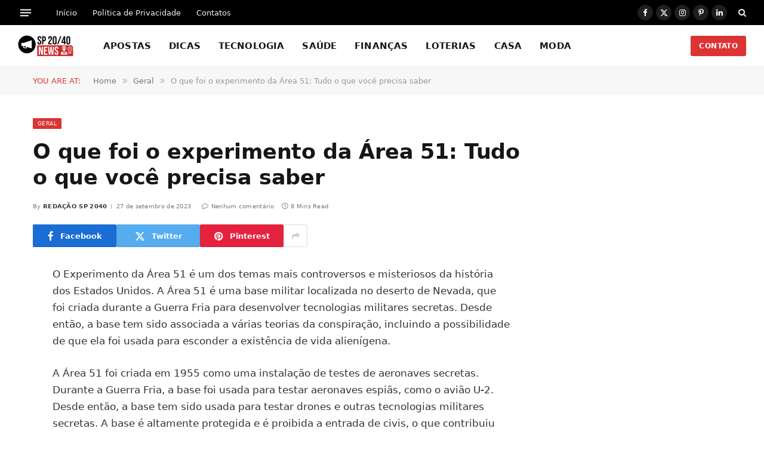

--- FILE ---
content_type: text/html; charset=UTF-8
request_url: https://www.sp2040.net.br/2023/09/o-que-foi-o-experimento-da-area-51.html
body_size: 18147
content:
<!DOCTYPE html><html lang="pt-BR" class="s-light site-s-light"><head><script data-no-optimize="1" type="7daa6b76cc6dce326aa72ed4-text/javascript">var litespeed_docref=sessionStorage.getItem("litespeed_docref");litespeed_docref&&(Object.defineProperty(document,"referrer",{get:function(){return litespeed_docref}}),sessionStorage.removeItem("litespeed_docref"));</script> <meta charset="UTF-8" /><meta name="viewport" content="width=device-width, initial-scale=1" /><title>O que foi o experimento da Área 51: Tudo o que você precisa saber &#8211; SP 2040 Notícias</title><link rel="preload" as="font" href="https://www.sp2040.net.br/wp-content/themes/smart-mag/css/icons/fonts/ts-icons.woff2?v3.2" type="font/woff2" crossorigin="anonymous" /><meta name='robots' content='max-image-preview:large' /><link rel='dns-prefetch' href='//fonts.googleapis.com' /><link rel="alternate" type="application/rss+xml" title="Feed para SP 2040 Notícias &raquo;" href="https://www.sp2040.net.br/feed" /><link rel="alternate" type="application/rss+xml" title="Feed de comentários para SP 2040 Notícias &raquo;" href="https://www.sp2040.net.br/comments/feed" /><link rel="alternate" title="oEmbed (JSON)" type="application/json+oembed" href="https://www.sp2040.net.br/wp-json/oembed/1.0/embed?url=https%3A%2F%2Fwww.sp2040.net.br%2F2023%2F09%2Fo-que-foi-o-experimento-da-area-51.html" /><link rel="alternate" title="oEmbed (XML)" type="text/xml+oembed" href="https://www.sp2040.net.br/wp-json/oembed/1.0/embed?url=https%3A%2F%2Fwww.sp2040.net.br%2F2023%2F09%2Fo-que-foi-o-experimento-da-area-51.html&#038;format=xml" /><style id='wp-img-auto-sizes-contain-inline-css' type='text/css'>img:is([sizes=auto i],[sizes^="auto," i]){contain-intrinsic-size:3000px 1500px}
/*# sourceURL=wp-img-auto-sizes-contain-inline-css */</style><link data-optimized="2" rel="stylesheet" href="https://www.sp2040.net.br/wp-content/litespeed/css/b956508c3f4a27f44dc8e4fcb948fdf1.css?ver=755fd" /><style id='classic-theme-styles-inline-css' type='text/css'>/*! This file is auto-generated */
.wp-block-button__link{color:#fff;background-color:#32373c;border-radius:9999px;box-shadow:none;text-decoration:none;padding:calc(.667em + 2px) calc(1.333em + 2px);font-size:1.125em}.wp-block-file__button{background:#32373c;color:#fff;text-decoration:none}
/*# sourceURL=/wp-includes/css/classic-themes.min.css */</style><style id='global-styles-inline-css' type='text/css'>:root{--wp--preset--aspect-ratio--square: 1;--wp--preset--aspect-ratio--4-3: 4/3;--wp--preset--aspect-ratio--3-4: 3/4;--wp--preset--aspect-ratio--3-2: 3/2;--wp--preset--aspect-ratio--2-3: 2/3;--wp--preset--aspect-ratio--16-9: 16/9;--wp--preset--aspect-ratio--9-16: 9/16;--wp--preset--color--black: #000000;--wp--preset--color--cyan-bluish-gray: #abb8c3;--wp--preset--color--white: #ffffff;--wp--preset--color--pale-pink: #f78da7;--wp--preset--color--vivid-red: #cf2e2e;--wp--preset--color--luminous-vivid-orange: #ff6900;--wp--preset--color--luminous-vivid-amber: #fcb900;--wp--preset--color--light-green-cyan: #7bdcb5;--wp--preset--color--vivid-green-cyan: #00d084;--wp--preset--color--pale-cyan-blue: #8ed1fc;--wp--preset--color--vivid-cyan-blue: #0693e3;--wp--preset--color--vivid-purple: #9b51e0;--wp--preset--gradient--vivid-cyan-blue-to-vivid-purple: linear-gradient(135deg,rgb(6,147,227) 0%,rgb(155,81,224) 100%);--wp--preset--gradient--light-green-cyan-to-vivid-green-cyan: linear-gradient(135deg,rgb(122,220,180) 0%,rgb(0,208,130) 100%);--wp--preset--gradient--luminous-vivid-amber-to-luminous-vivid-orange: linear-gradient(135deg,rgb(252,185,0) 0%,rgb(255,105,0) 100%);--wp--preset--gradient--luminous-vivid-orange-to-vivid-red: linear-gradient(135deg,rgb(255,105,0) 0%,rgb(207,46,46) 100%);--wp--preset--gradient--very-light-gray-to-cyan-bluish-gray: linear-gradient(135deg,rgb(238,238,238) 0%,rgb(169,184,195) 100%);--wp--preset--gradient--cool-to-warm-spectrum: linear-gradient(135deg,rgb(74,234,220) 0%,rgb(151,120,209) 20%,rgb(207,42,186) 40%,rgb(238,44,130) 60%,rgb(251,105,98) 80%,rgb(254,248,76) 100%);--wp--preset--gradient--blush-light-purple: linear-gradient(135deg,rgb(255,206,236) 0%,rgb(152,150,240) 100%);--wp--preset--gradient--blush-bordeaux: linear-gradient(135deg,rgb(254,205,165) 0%,rgb(254,45,45) 50%,rgb(107,0,62) 100%);--wp--preset--gradient--luminous-dusk: linear-gradient(135deg,rgb(255,203,112) 0%,rgb(199,81,192) 50%,rgb(65,88,208) 100%);--wp--preset--gradient--pale-ocean: linear-gradient(135deg,rgb(255,245,203) 0%,rgb(182,227,212) 50%,rgb(51,167,181) 100%);--wp--preset--gradient--electric-grass: linear-gradient(135deg,rgb(202,248,128) 0%,rgb(113,206,126) 100%);--wp--preset--gradient--midnight: linear-gradient(135deg,rgb(2,3,129) 0%,rgb(40,116,252) 100%);--wp--preset--font-size--small: 13px;--wp--preset--font-size--medium: 20px;--wp--preset--font-size--large: 36px;--wp--preset--font-size--x-large: 42px;--wp--preset--spacing--20: 0.44rem;--wp--preset--spacing--30: 0.67rem;--wp--preset--spacing--40: 1rem;--wp--preset--spacing--50: 1.5rem;--wp--preset--spacing--60: 2.25rem;--wp--preset--spacing--70: 3.38rem;--wp--preset--spacing--80: 5.06rem;--wp--preset--shadow--natural: 6px 6px 9px rgba(0, 0, 0, 0.2);--wp--preset--shadow--deep: 12px 12px 50px rgba(0, 0, 0, 0.4);--wp--preset--shadow--sharp: 6px 6px 0px rgba(0, 0, 0, 0.2);--wp--preset--shadow--outlined: 6px 6px 0px -3px rgb(255, 255, 255), 6px 6px rgb(0, 0, 0);--wp--preset--shadow--crisp: 6px 6px 0px rgb(0, 0, 0);}:where(.is-layout-flex){gap: 0.5em;}:where(.is-layout-grid){gap: 0.5em;}body .is-layout-flex{display: flex;}.is-layout-flex{flex-wrap: wrap;align-items: center;}.is-layout-flex > :is(*, div){margin: 0;}body .is-layout-grid{display: grid;}.is-layout-grid > :is(*, div){margin: 0;}:where(.wp-block-columns.is-layout-flex){gap: 2em;}:where(.wp-block-columns.is-layout-grid){gap: 2em;}:where(.wp-block-post-template.is-layout-flex){gap: 1.25em;}:where(.wp-block-post-template.is-layout-grid){gap: 1.25em;}.has-black-color{color: var(--wp--preset--color--black) !important;}.has-cyan-bluish-gray-color{color: var(--wp--preset--color--cyan-bluish-gray) !important;}.has-white-color{color: var(--wp--preset--color--white) !important;}.has-pale-pink-color{color: var(--wp--preset--color--pale-pink) !important;}.has-vivid-red-color{color: var(--wp--preset--color--vivid-red) !important;}.has-luminous-vivid-orange-color{color: var(--wp--preset--color--luminous-vivid-orange) !important;}.has-luminous-vivid-amber-color{color: var(--wp--preset--color--luminous-vivid-amber) !important;}.has-light-green-cyan-color{color: var(--wp--preset--color--light-green-cyan) !important;}.has-vivid-green-cyan-color{color: var(--wp--preset--color--vivid-green-cyan) !important;}.has-pale-cyan-blue-color{color: var(--wp--preset--color--pale-cyan-blue) !important;}.has-vivid-cyan-blue-color{color: var(--wp--preset--color--vivid-cyan-blue) !important;}.has-vivid-purple-color{color: var(--wp--preset--color--vivid-purple) !important;}.has-black-background-color{background-color: var(--wp--preset--color--black) !important;}.has-cyan-bluish-gray-background-color{background-color: var(--wp--preset--color--cyan-bluish-gray) !important;}.has-white-background-color{background-color: var(--wp--preset--color--white) !important;}.has-pale-pink-background-color{background-color: var(--wp--preset--color--pale-pink) !important;}.has-vivid-red-background-color{background-color: var(--wp--preset--color--vivid-red) !important;}.has-luminous-vivid-orange-background-color{background-color: var(--wp--preset--color--luminous-vivid-orange) !important;}.has-luminous-vivid-amber-background-color{background-color: var(--wp--preset--color--luminous-vivid-amber) !important;}.has-light-green-cyan-background-color{background-color: var(--wp--preset--color--light-green-cyan) !important;}.has-vivid-green-cyan-background-color{background-color: var(--wp--preset--color--vivid-green-cyan) !important;}.has-pale-cyan-blue-background-color{background-color: var(--wp--preset--color--pale-cyan-blue) !important;}.has-vivid-cyan-blue-background-color{background-color: var(--wp--preset--color--vivid-cyan-blue) !important;}.has-vivid-purple-background-color{background-color: var(--wp--preset--color--vivid-purple) !important;}.has-black-border-color{border-color: var(--wp--preset--color--black) !important;}.has-cyan-bluish-gray-border-color{border-color: var(--wp--preset--color--cyan-bluish-gray) !important;}.has-white-border-color{border-color: var(--wp--preset--color--white) !important;}.has-pale-pink-border-color{border-color: var(--wp--preset--color--pale-pink) !important;}.has-vivid-red-border-color{border-color: var(--wp--preset--color--vivid-red) !important;}.has-luminous-vivid-orange-border-color{border-color: var(--wp--preset--color--luminous-vivid-orange) !important;}.has-luminous-vivid-amber-border-color{border-color: var(--wp--preset--color--luminous-vivid-amber) !important;}.has-light-green-cyan-border-color{border-color: var(--wp--preset--color--light-green-cyan) !important;}.has-vivid-green-cyan-border-color{border-color: var(--wp--preset--color--vivid-green-cyan) !important;}.has-pale-cyan-blue-border-color{border-color: var(--wp--preset--color--pale-cyan-blue) !important;}.has-vivid-cyan-blue-border-color{border-color: var(--wp--preset--color--vivid-cyan-blue) !important;}.has-vivid-purple-border-color{border-color: var(--wp--preset--color--vivid-purple) !important;}.has-vivid-cyan-blue-to-vivid-purple-gradient-background{background: var(--wp--preset--gradient--vivid-cyan-blue-to-vivid-purple) !important;}.has-light-green-cyan-to-vivid-green-cyan-gradient-background{background: var(--wp--preset--gradient--light-green-cyan-to-vivid-green-cyan) !important;}.has-luminous-vivid-amber-to-luminous-vivid-orange-gradient-background{background: var(--wp--preset--gradient--luminous-vivid-amber-to-luminous-vivid-orange) !important;}.has-luminous-vivid-orange-to-vivid-red-gradient-background{background: var(--wp--preset--gradient--luminous-vivid-orange-to-vivid-red) !important;}.has-very-light-gray-to-cyan-bluish-gray-gradient-background{background: var(--wp--preset--gradient--very-light-gray-to-cyan-bluish-gray) !important;}.has-cool-to-warm-spectrum-gradient-background{background: var(--wp--preset--gradient--cool-to-warm-spectrum) !important;}.has-blush-light-purple-gradient-background{background: var(--wp--preset--gradient--blush-light-purple) !important;}.has-blush-bordeaux-gradient-background{background: var(--wp--preset--gradient--blush-bordeaux) !important;}.has-luminous-dusk-gradient-background{background: var(--wp--preset--gradient--luminous-dusk) !important;}.has-pale-ocean-gradient-background{background: var(--wp--preset--gradient--pale-ocean) !important;}.has-electric-grass-gradient-background{background: var(--wp--preset--gradient--electric-grass) !important;}.has-midnight-gradient-background{background: var(--wp--preset--gradient--midnight) !important;}.has-small-font-size{font-size: var(--wp--preset--font-size--small) !important;}.has-medium-font-size{font-size: var(--wp--preset--font-size--medium) !important;}.has-large-font-size{font-size: var(--wp--preset--font-size--large) !important;}.has-x-large-font-size{font-size: var(--wp--preset--font-size--x-large) !important;}
:where(.wp-block-post-template.is-layout-flex){gap: 1.25em;}:where(.wp-block-post-template.is-layout-grid){gap: 1.25em;}
:where(.wp-block-term-template.is-layout-flex){gap: 1.25em;}:where(.wp-block-term-template.is-layout-grid){gap: 1.25em;}
:where(.wp-block-columns.is-layout-flex){gap: 2em;}:where(.wp-block-columns.is-layout-grid){gap: 2em;}
:root :where(.wp-block-pullquote){font-size: 1.5em;line-height: 1.6;}
/*# sourceURL=global-styles-inline-css */</style><style id='smartmag-core-inline-css' type='text/css'>:root { --c-main: #dd3333;
--c-main-rgb: 221,51,51;
--text-font: "Aleo", system-ui, -apple-system, "Segoe UI", Arial, sans-serif;
--body-font: "Aleo", system-ui, -apple-system, "Segoe UI", Arial, sans-serif;
--ui-font: "Inter", system-ui, -apple-system, "Segoe UI", Arial, sans-serif;
--title-font: "Inter", system-ui, -apple-system, "Segoe UI", Arial, sans-serif;
--h-font: "Inter", system-ui, -apple-system, "Segoe UI", Arial, sans-serif;
--title-font: var(--body-font);
--main-width: 1170px;
--c-post-meta: #7a7a7a;
--p-title-space: 8px;
--excerpt-mt: 10px;
--c-excerpts: #3a3636;
--excerpt-size: 13px; }
:root { --sidebar-width: 300px; }
.ts-row, .has-el-gap { --sidebar-c-width: calc(var(--sidebar-width) + var(--grid-gutter-h) + var(--sidebar-c-pad)); }
:root { --sidebar-pad: 20px; --sidebar-sep-pad: 20px; }
.smart-head-main { --c-shadow: rgba(0,0,0,0.02); }
.smart-head-main .smart-head-top { --head-h: 42px; }
.smart-head-main .smart-head-mid { --head-h: 70px; border-bottom-width: 1px; border-bottom-color: #efefef; }
.s-dark .smart-head-main .smart-head-mid,
.smart-head-main .s-dark.smart-head-mid { border-bottom-color: #3f3f3f; }
.navigation-main .menu > li > a { font-size: 15.4px; letter-spacing: 0.01em; }
.navigation-main { --nav-items-space: 15px; }
.nav-hov-b .menu > li > a:before { border-width: 3px; }
.s-dark .smart-head-main .spc-social,
.smart-head-main .s-dark .spc-social { --c-spc-social: #ffffff; --c-spc-social-hov: rgba(255,255,255,0.92); }
.smart-head-main .spc-social { --spc-social-fs: 13px; --spc-social-size: 26px; --spc-social-space: 5px; }
.s-dark .smart-head-main .offcanvas-toggle:hover,
.smart-head-main .s-dark .offcanvas-toggle:hover { --c-hamburger: #bcbcbc; }
.smart-head-main .offcanvas-toggle { transform: scale(0.7); --item-mr: 25px; }
.smart-head .ts-button1 { border-radius: 3px; height: 34px; line-height: 34px; padding-left: 14px; padding-right: 14px; }
.post-meta .meta-item, .post-meta .text-in { font-size: 10px; font-weight: 500; text-transform: initial; letter-spacing: 0.03em; }
.post-meta .text-in, .post-meta .post-cat > a { font-size: 10px; }
.post-meta .post-cat > a { font-weight: 600; text-transform: uppercase; letter-spacing: 0.05em; }
.post-meta .post-author > a { font-weight: bold; text-transform: uppercase; }
.s-light .block-wrap.s-dark { --c-post-meta: var(--c-contrast-450); }
.s-dark, .s-light .block-wrap.s-dark { --c-post-meta: #ffffff; }
.post-meta .post-author > a { color: #3a3636; }
.s-dark .post-meta .post-author > a { color: #ffffff; }
.post-meta { --p-meta-sep: "\7c"; --p-meta-sep-pad: 6px; }
.post-meta .meta-item:before { transform: scale(0.75); }
.l-post { --media-radius: 1px; }
.l-post .excerpt { font-family: var(--ui-font); }
.cat-labels .category { font-family: var(--ui-font); font-size: 9px; line-height: 2; letter-spacing: 0.05em; }
.block-head-b .heading { font-size: 18px; font-weight: bold; text-transform: uppercase; }
.block-head-b { --space-below: 15px; }
.block-head-h .heading { font-weight: bold; }
.block-head-h { --border-weight: 2px; }
.s-dark .load-button { background-color: #707070; }
.load-button { border-color: #e8e8e8; padding-top: 13px; padding-bottom: 14px; width: 300px; }
.loop-grid .ratio-is-custom { padding-bottom: calc(100% / 1.55); }
.loop-grid-base .post-title { font-size: 17px; }
.loop-grid-sm .post-title { font-size: 15px; }
.has-nums-c .l-post .post-title:before,
.has-nums-c .l-post .content:before { font-size: 18px; font-weight: bold; }
.has-nums:not(.has-nums-c) { --num-color: var(--c-main); }
.has-nums-a .l-post .post-title:before,
.has-nums-b .l-post .content:before { content: counter(ts-loop) "."; }
.loop-small .post-title { font-size: 14px; font-weight: bold; }
@media (min-width: 1200px) { .nav-hov-b .menu > li > a:before { width: calc(100% - (var(--nav-items-space, 15px)*2)); left: var(--nav-items-space); } }
@media (min-width: 941px) and (max-width: 1200px) { .ts-row, .has-el-gap { --sidebar-c-width: calc(var(--sidebar-width) + var(--grid-gutter-h) + var(--sidebar-c-pad)); }
.navigation-main .menu > li > a { font-size: calc(10px + (15.4px - 10px) * .7); } }


/*# sourceURL=smartmag-core-inline-css */</style> <script id="smartmag-lazy-inline-js-after" type="litespeed/javascript">/**
 * @copyright ThemeSphere
 * @preserve
 */
var BunyadLazy={};BunyadLazy.load=function(){function a(e,n){var t={};e.dataset.bgset&&e.dataset.sizes?(t.sizes=e.dataset.sizes,t.srcset=e.dataset.bgset):t.src=e.dataset.bgsrc,function(t){var a=t.dataset.ratio;if(0<a){const e=t.parentElement;if(e.classList.contains("media-ratio")){const n=e.style;n.getPropertyValue("--a-ratio")||(n.paddingBottom=100/a+"%")}}}(e);var a,o=document.createElement("img");for(a in o.onload=function(){var t="url('"+(o.currentSrc||o.src)+"')",a=e.style;a.backgroundImage!==t&&requestAnimationFrame(()=>{a.backgroundImage=t,n&&n()}),o.onload=null,o.onerror=null,o=null},o.onerror=o.onload,t)o.setAttribute(a,t[a]);o&&o.complete&&0<o.naturalWidth&&o.onload&&o.onload()}function e(t){t.dataset.loaded||a(t,()=>{document.dispatchEvent(new Event("lazyloaded")),t.dataset.loaded=1})}function n(t){"complete"===document.readyState?t():window.addEventListener("load",t)}return{initEarly:function(){var t,a=()=>{document.querySelectorAll(".img.bg-cover:not(.lazyload)").forEach(e)};"complete"!==document.readyState?(t=setInterval(a,150),n(()=>{a(),clearInterval(t)})):a()},callOnLoad:n,initBgImages:function(t){t&&n(()=>{document.querySelectorAll(".img.bg-cover").forEach(e)})},bgLoad:a}}(),BunyadLazy.load.initEarly()</script> <script type="litespeed/javascript" data-src="https://www.sp2040.net.br/wp-includes/js/jquery/jquery.min.js" id="jquery-core-js"></script> <link rel="https://api.w.org/" href="https://www.sp2040.net.br/wp-json/" /><link rel="alternate" title="JSON" type="application/json" href="https://www.sp2040.net.br/wp-json/wp/v2/posts/6680" /><link rel="EditURI" type="application/rsd+xml" title="RSD" href="https://www.sp2040.net.br/xmlrpc.php?rsd" /><meta name="generator" content="WordPress 6.9" /><link rel="canonical" href="https://www.sp2040.net.br/2023/09/o-que-foi-o-experimento-da-area-51.html" /><link rel='shortlink' href='https://www.sp2040.net.br/?p=6680' /> <script type="litespeed/javascript">var BunyadSchemeKey='bunyad-scheme';(()=>{const d=document.documentElement;const c=d.classList;var scheme=localStorage.getItem(BunyadSchemeKey);if(scheme){d.dataset.origClass=c;scheme==='dark'?c.remove('s-light','site-s-light'):c.remove('s-dark','site-s-dark');c.add('site-s-'+scheme,'s-'+scheme)}})()</script> <meta name="generator" content="Elementor 3.34.1; features: e_font_icon_svg, additional_custom_breakpoints; settings: css_print_method-external, google_font-enabled, font_display-swap"><style>.e-con.e-parent:nth-of-type(n+4):not(.e-lazyloaded):not(.e-no-lazyload),
				.e-con.e-parent:nth-of-type(n+4):not(.e-lazyloaded):not(.e-no-lazyload) * {
					background-image: none !important;
				}
				@media screen and (max-height: 1024px) {
					.e-con.e-parent:nth-of-type(n+3):not(.e-lazyloaded):not(.e-no-lazyload),
					.e-con.e-parent:nth-of-type(n+3):not(.e-lazyloaded):not(.e-no-lazyload) * {
						background-image: none !important;
					}
				}
				@media screen and (max-height: 640px) {
					.e-con.e-parent:nth-of-type(n+2):not(.e-lazyloaded):not(.e-no-lazyload),
					.e-con.e-parent:nth-of-type(n+2):not(.e-lazyloaded):not(.e-no-lazyload) * {
						background-image: none !important;
					}
				}</style> <script type="litespeed/javascript" data-src="https://pagead2.googlesyndication.com/pagead/js/adsbygoogle.js?client=ca-pub-4515866995389151"
     crossorigin="anonymous"></script> </head><body class="wp-singular post-template-default single single-post postid-6680 single-format-standard wp-theme-smart-mag wp-child-theme-smart-mag-child right-sidebar post-layout-modern post-cat-1 has-lb has-lb-sm ts-img-hov-fade layout-normal elementor-default elementor-kit-9986"><div class="main-wrap"><div class="off-canvas-backdrop"></div><div class="mobile-menu-container off-canvas s-dark hide-menu-lg" id="off-canvas"><div class="off-canvas-head">
<a href="#" class="close">
<span class="visuallyhidden">Close Menu</span>
<i class="tsi tsi-times"></i>
</a><div class="ts-logo"></div></div><div class="off-canvas-content"><ul id="menu-menu-1" class="mobile-menu"><li id="menu-item-9014" class="menu-item menu-item-type-taxonomy menu-item-object-category menu-item-9014"><a href="https://www.sp2040.net.br/category/apostas">APOSTAS</a></li><li id="menu-item-4254" class="menu-item menu-item-type-taxonomy menu-item-object-category menu-item-4254"><a href="https://www.sp2040.net.br/category/dicas">DICAS</a></li><li id="menu-item-4255" class="menu-item menu-item-type-taxonomy menu-item-object-category menu-item-4255"><a href="https://www.sp2040.net.br/category/tecnologia">TECNOLOGIA</a></li><li id="menu-item-4256" class="menu-item menu-item-type-taxonomy menu-item-object-category menu-item-4256"><a href="https://www.sp2040.net.br/category/saude">SAÚDE</a></li><li id="menu-item-4257" class="menu-item menu-item-type-taxonomy menu-item-object-category menu-item-4257"><a href="https://www.sp2040.net.br/category/financas">FINANÇAS</a></li><li id="menu-item-4258" class="menu-item menu-item-type-taxonomy menu-item-object-category menu-item-4258"><a href="https://www.sp2040.net.br/category/loterias">LOTERIAS</a></li><li id="menu-item-4259" class="menu-item menu-item-type-taxonomy menu-item-object-category menu-item-4259"><a href="https://www.sp2040.net.br/category/casa">CASA</a></li><li id="menu-item-4260" class="menu-item menu-item-type-taxonomy menu-item-object-category menu-item-4260"><a href="https://www.sp2040.net.br/category/moda">MODA</a></li></ul><div class="spc-social-block spc-social spc-social-b smart-head-social">
<a href="https://www.facebook.com/sp2040news" class="link service s-facebook" target="_blank" rel="nofollow noopener">
<i class="icon tsi tsi-facebook"></i>					<span class="visuallyhidden">Facebook</span>
</a>
<a href="https://twitter.com/sp2040news" class="link service s-twitter" target="_blank" rel="nofollow noopener">
<i class="icon tsi tsi-twitter"></i>					<span class="visuallyhidden">X (Twitter)</span>
</a>
<a href="https://www.instagram.com/sp2040news/" class="link service s-instagram" target="_blank" rel="nofollow noopener">
<i class="icon tsi tsi-instagram"></i>					<span class="visuallyhidden">Instagram</span>
</a></div></div></div><div class="smart-head smart-head-a smart-head-main" id="smart-head" data-sticky="auto" data-sticky-type="smart" data-sticky-full><div class="smart-head-row smart-head-top s-dark smart-head-row-full"><div class="inner full"><div class="items items-left ">
<button class="offcanvas-toggle has-icon" type="button" aria-label="Menu">
<span class="hamburger-icon hamburger-icon-a">
<span class="inner"></span>
</span>
</button><div class="nav-wrap"><nav class="navigation navigation-small nav-hov-a"><ul id="menu-footer" class="menu"><li id="menu-item-9993" class="menu-item menu-item-type-custom menu-item-object-custom menu-item-home menu-item-9993"><a href="https://www.sp2040.net.br/">Início</a></li><li id="menu-item-9994" class="menu-item menu-item-type-post_type menu-item-object-page menu-item-privacy-policy menu-item-9994"><a rel="privacy-policy" href="https://www.sp2040.net.br/politica-de-privacidade">Política de Privacidade</a></li><li id="menu-item-9995" class="menu-item menu-item-type-post_type menu-item-object-page menu-item-9995"><a href="https://www.sp2040.net.br/contato">Contatos</a></li></ul></nav></div></div><div class="items items-center empty"></div><div class="items items-right "><div class="spc-social-block spc-social spc-social-b smart-head-social">
<a href="https://www.facebook.com/sp2040news" class="link service s-facebook" target="_blank" rel="nofollow noopener">
<i class="icon tsi tsi-facebook"></i>					<span class="visuallyhidden">Facebook</span>
</a>
<a href="https://twitter.com/sp2040news" class="link service s-twitter" target="_blank" rel="nofollow noopener">
<i class="icon tsi tsi-twitter"></i>					<span class="visuallyhidden">X (Twitter)</span>
</a>
<a href="https://www.instagram.com/sp2040news/" class="link service s-instagram" target="_blank" rel="nofollow noopener">
<i class="icon tsi tsi-instagram"></i>					<span class="visuallyhidden">Instagram</span>
</a>
<a href="https://br.pinterest.com/sp2040news/" class="link service s-pinterest" target="_blank" rel="nofollow noopener">
<i class="icon tsi tsi-pinterest-p"></i>					<span class="visuallyhidden">Pinterest</span>
</a>
<a href="https://www.linkedin.com/in/sp2040news/" class="link service s-linkedin" target="_blank" rel="nofollow noopener">
<i class="icon tsi tsi-linkedin"></i>					<span class="visuallyhidden">LinkedIn</span>
</a></div><a href="#" class="search-icon has-icon-only is-icon" title="Search">
<i class="tsi tsi-search"></i>
</a></div></div></div><div class="smart-head-row smart-head-mid is-light smart-head-row-full"><div class="inner full"><div class="items items-left ">
<a href="https://www.sp2040.net.br/" title="SP 2040 Notícias" rel="home" class="logo-link ts-logo logo-is-image">
<span>
<img data-lazyloaded="1" src="[data-uri]" data-src="https://www.sp2040.net.br/wp-content/uploads/2025/04/Novo-Logo-SP-2040-Noticias.png" class="logo-image logo-image-dark" alt="SP 2040 Notícias" data-srcset="https://www.sp2040.net.br/wp-content/uploads/2025/04/Novo-Logo-SP-2040-Noticias.png ,https://www.sp2040.net.br/wp-content/uploads/2025/04/Novo-Logo-x-2-SP-2040-Noticias.png 2x" width="93" height="37"/><img data-lazyloaded="1" src="[data-uri]" data-src="https://www.sp2040.net.br/wp-content/uploads/2025/04/Novo-Logo-SP-2040-Noticias.png" class="logo-image" alt="SP 2040 Notícias" data-srcset="https://www.sp2040.net.br/wp-content/uploads/2025/04/Novo-Logo-SP-2040-Noticias.png ,https://www.sp2040.net.br/wp-content/uploads/2025/04/Novo-Logo-x-2-SP-2040-Noticias.png 2x" width="93" height="37"/>
</span>
</a><div class="nav-wrap"><nav class="navigation navigation-main nav-hov-b"><ul id="menu-menu-2" class="menu"><li class="menu-item menu-item-type-taxonomy menu-item-object-category menu-cat-231 menu-item-9014"><a href="https://www.sp2040.net.br/category/apostas">APOSTAS</a></li><li class="menu-item menu-item-type-taxonomy menu-item-object-category menu-cat-6 menu-item-4254"><a href="https://www.sp2040.net.br/category/dicas">DICAS</a></li><li class="menu-item menu-item-type-taxonomy menu-item-object-category menu-cat-23 menu-item-4255"><a href="https://www.sp2040.net.br/category/tecnologia">TECNOLOGIA</a></li><li class="menu-item menu-item-type-taxonomy menu-item-object-category menu-cat-7 menu-item-4256"><a href="https://www.sp2040.net.br/category/saude">SAÚDE</a></li><li class="menu-item menu-item-type-taxonomy menu-item-object-category menu-cat-8 menu-item-4257"><a href="https://www.sp2040.net.br/category/financas">FINANÇAS</a></li><li class="menu-item menu-item-type-taxonomy menu-item-object-category menu-cat-165 menu-item-4258"><a href="https://www.sp2040.net.br/category/loterias">LOTERIAS</a></li><li class="menu-item menu-item-type-taxonomy menu-item-object-category menu-cat-28 menu-item-4259"><a href="https://www.sp2040.net.br/category/casa">CASA</a></li><li class="menu-item menu-item-type-taxonomy menu-item-object-category menu-cat-15 menu-item-4260"><a href="https://www.sp2040.net.br/category/moda">MODA</a></li></ul></nav></div></div><div class="items items-center empty"></div><div class="items items-right ">
<a href="https://www.sp2040.net.br/contato" class="ts-button ts-button-a ts-button1">
CONTATO	</a></div></div></div></div><div class="smart-head smart-head-a smart-head-mobile" id="smart-head-mobile" data-sticky="mid" data-sticky-type="smart" data-sticky-full><div class="smart-head-row smart-head-mid smart-head-row-3 is-light smart-head-row-full"><div class="inner wrap"><div class="items items-left ">
<button class="offcanvas-toggle has-icon" type="button" aria-label="Menu">
<span class="hamburger-icon hamburger-icon-a">
<span class="inner"></span>
</span>
</button></div><div class="items items-center ">
<a href="https://www.sp2040.net.br/" title="SP 2040 Notícias" rel="home" class="logo-link ts-logo logo-is-image">
<span>
<img data-lazyloaded="1" src="[data-uri]" data-src="https://www.sp2040.net.br/wp-content/uploads/2025/04/Novo-Logo-SP-2040-Noticias.png" class="logo-image logo-image-dark" alt="SP 2040 Notícias" data-srcset="https://www.sp2040.net.br/wp-content/uploads/2025/04/Novo-Logo-SP-2040-Noticias.png ,https://www.sp2040.net.br/wp-content/uploads/2025/04/Novo-Logo-x-2-SP-2040-Noticias.png 2x" width="93" height="37"/><img data-lazyloaded="1" src="[data-uri]" data-src="https://www.sp2040.net.br/wp-content/uploads/2025/04/Novo-Logo-SP-2040-Noticias.png" class="logo-image" alt="SP 2040 Notícias" data-srcset="https://www.sp2040.net.br/wp-content/uploads/2025/04/Novo-Logo-SP-2040-Noticias.png ,https://www.sp2040.net.br/wp-content/uploads/2025/04/Novo-Logo-x-2-SP-2040-Noticias.png 2x" width="93" height="37"/>
</span>
</a></div><div class="items items-right "><a href="#" class="search-icon has-icon-only is-icon" title="Search">
<i class="tsi tsi-search"></i>
</a></div></div></div></div><nav class="breadcrumbs is-full-width breadcrumbs-b" id="breadcrumb"><div class="inner ts-contain "><span class="label">You are at:</span><span><a href="https://www.sp2040.net.br/"><span>Home</span></a></span><span class="delim">&raquo;</span><span><a href="https://www.sp2040.net.br/category/geral"><span>Geral</span></a></span><span class="delim">&raquo;</span><span class="current">O que foi o experimento da Área 51: Tudo o que você precisa saber</span></div></nav><div class="main ts-contain cf right-sidebar"><div class="ts-row"><div class="col-8 main-content s-post-contain"><div class="the-post-header s-head-modern s-head-modern-a"><div class="post-meta post-meta-a post-meta-left post-meta-single has-below"><div class="post-meta-items meta-above"><span class="meta-item cat-labels">
<a href="https://www.sp2040.net.br/category/geral" class="category" rel="category">Geral</a>
</span></div><h1 class="is-title post-title">O que foi o experimento da Área 51: Tudo o que você precisa saber</h1><div class="post-meta-items meta-below has-author-img"><span class="meta-item post-author has-img"><span class="by">By</span> <a href="https://www.sp2040.net.br/author/sp2040news" title="Posts de Redação SP 2040" rel="author">Redação SP 2040</a></span><span class="meta-item has-next-icon date"><time class="post-date" datetime="2023-09-27T16:43:03-03:00">27 de setembro de 2023</time></span><span class="has-next-icon meta-item comments has-icon"><a href="https://www.sp2040.net.br/2023/09/o-que-foi-o-experimento-da-area-51.html#respond"><i class="tsi tsi-comment-o"></i>Nenhum comentário</a></span><span class="meta-item read-time has-icon"><i class="tsi tsi-clock"></i>8 Mins Read</span></div></div><div class="post-share post-share-b spc-social-colors  post-share-b1">
<a href="https://www.facebook.com/sharer.php?u=https%3A%2F%2Fwww.sp2040.net.br%2F2023%2F09%2Fo-que-foi-o-experimento-da-area-51.html" class="cf service s-facebook service-lg"
title="Share on Facebook" target="_blank" rel="nofollow noopener">
<i class="tsi tsi-facebook"></i>
<span class="label">Facebook</span>
</a>
<a href="https://twitter.com/intent/tweet?url=https%3A%2F%2Fwww.sp2040.net.br%2F2023%2F09%2Fo-que-foi-o-experimento-da-area-51.html&#038;text=O%20que%20foi%20o%20experimento%20da%20%C3%81rea%2051%3A%20Tudo%20o%20que%20voc%C3%AA%20precisa%20saber" class="cf service s-twitter service-lg"
title="Share on X (Twitter)" target="_blank" rel="nofollow noopener">
<i class="tsi tsi-twitter"></i>
<span class="label">Twitter</span>
</a>
<a href="https://pinterest.com/pin/create/button/?url=https%3A%2F%2Fwww.sp2040.net.br%2F2023%2F09%2Fo-que-foi-o-experimento-da-area-51.html&#038;media=&#038;description=O%20que%20foi%20o%20experimento%20da%20%C3%81rea%2051%3A%20Tudo%20o%20que%20voc%C3%AA%20precisa%20saber" class="cf service s-pinterest service-lg"
title="Share on Pinterest" target="_blank" rel="nofollow noopener">
<i class="tsi tsi-pinterest"></i>
<span class="label">Pinterest</span>
</a>
<a href="https://www.linkedin.com/shareArticle?mini=true&#038;url=https%3A%2F%2Fwww.sp2040.net.br%2F2023%2F09%2Fo-que-foi-o-experimento-da-area-51.html" class="cf service s-linkedin service-sm"
title="Share on LinkedIn" target="_blank" rel="nofollow noopener">
<i class="tsi tsi-linkedin"></i>
<span class="label">LinkedIn</span>
</a>
<a href="https://www.tumblr.com/share/link?url=https%3A%2F%2Fwww.sp2040.net.br%2F2023%2F09%2Fo-que-foi-o-experimento-da-area-51.html&#038;name=O%20que%20foi%20o%20experimento%20da%20%C3%81rea%2051%3A%20Tudo%20o%20que%20voc%C3%AA%20precisa%20saber" class="cf service s-tumblr service-sm"
title="Share on Tumblr" target="_blank" rel="nofollow noopener">
<i class="tsi tsi-tumblr"></i>
<span class="label">Tumblr</span>
</a>
<a href="/cdn-cgi/l/email-protection#[base64]" class="cf service s-email service-sm" title="Share via Email" target="_blank" rel="nofollow noopener">
<i class="tsi tsi-envelope-o"></i>
<span class="label">Email</span>
</a>
<a href="#" class="show-more" title="Show More Social Sharing"><i class="tsi tsi-share"></i></a></div></div><div class="single-featured"><div class="featured"></div></div><div class="the-post s-post-modern"><article id="post-6680" class="post-6680 post type-post status-publish format-standard category-geral"><div class="post-content-wrap has-share-float"><div class="post-share-float share-float-b is-hidden spc-social-colors spc-social-colored"><div class="inner">
<span class="share-text">Share</span><div class="services">
<a href="https://www.facebook.com/sharer.php?u=https%3A%2F%2Fwww.sp2040.net.br%2F2023%2F09%2Fo-que-foi-o-experimento-da-area-51.html" class="cf service s-facebook" target="_blank" title="Facebook" rel="nofollow noopener">
<i class="tsi tsi-facebook"></i>
<span class="label">Facebook</span></a>
<a href="https://twitter.com/intent/tweet?url=https%3A%2F%2Fwww.sp2040.net.br%2F2023%2F09%2Fo-que-foi-o-experimento-da-area-51.html&text=O%20que%20foi%20o%20experimento%20da%20%C3%81rea%2051%3A%20Tudo%20o%20que%20voc%C3%AA%20precisa%20saber" class="cf service s-twitter" target="_blank" title="Twitter" rel="nofollow noopener">
<i class="tsi tsi-twitter"></i>
<span class="label">Twitter</span></a>
<a href="https://www.linkedin.com/shareArticle?mini=true&url=https%3A%2F%2Fwww.sp2040.net.br%2F2023%2F09%2Fo-que-foi-o-experimento-da-area-51.html" class="cf service s-linkedin" target="_blank" title="LinkedIn" rel="nofollow noopener">
<i class="tsi tsi-linkedin"></i>
<span class="label">LinkedIn</span></a>
<a href="https://pinterest.com/pin/create/button/?url=https%3A%2F%2Fwww.sp2040.net.br%2F2023%2F09%2Fo-que-foi-o-experimento-da-area-51.html&media=&description=O%20que%20foi%20o%20experimento%20da%20%C3%81rea%2051%3A%20Tudo%20o%20que%20voc%C3%AA%20precisa%20saber" class="cf service s-pinterest" target="_blank" title="Pinterest" rel="nofollow noopener">
<i class="tsi tsi-pinterest-p"></i>
<span class="label">Pinterest</span></a>
<a href="/cdn-cgi/l/email-protection#[base64]" class="cf service s-email" target="_blank" title="Email" rel="nofollow noopener">
<i class="tsi tsi-envelope-o"></i>
<span class="label">Email</span></a>
<a href="#" class="cf service s-link" target="_blank" title="Copy Link" rel="nofollow noopener">
<i class="tsi tsi-link"></i>
<span class="label">Copy Link</span><span data-message="Link copied successfully!"></span>			</a></div></div></div><div class="post-content cf entry-content content-spacious"><p>O Experimento da Área 51 é um dos temas mais controversos e misteriosos da história dos Estados Unidos. A Área 51 é uma base militar localizada no deserto de Nevada, que foi criada durante a Guerra Fria para desenvolver tecnologias militares secretas. Desde então, a base tem sido associada a várias teorias da conspiração, incluindo a possibilidade de que ela foi usada para esconder a existência de vida alienígena.</p><p>A Área 51 foi criada em 1955 como uma instalação de testes de aeronaves secretas. Durante a Guerra Fria, a base foi usada para testar aeronaves espiãs, como o avião U-2. Desde então, a base tem sido usada para testar drones e outras tecnologias militares secretas. A base é altamente protegida e é proibida a entrada de civis, o que contribuiu para a criação de várias teorias da conspiração.</p><p>Embora a existência da Área 51 tenha sido reconhecida pelo governo dos Estados Unidos em 2013, muitos acreditam que a base ainda é usada para esconder segredos militares e tecnologias avançadas. O Experimento da Área 51 é um assunto que continua a intrigar e fascinar pessoas em todo o mundo, e muitos ainda se perguntam o que realmente aconteceu lá.</p><h2 class="wp-block-heading">O Que Foi o Experimento da Área 51</h2><p>A Área 51 é uma instalação secreta do governo dos Estados Unidos localizada no Campo de Testes e Treinamento de Nevada. A instalação foi criada durante a Guerra Fria como um local para testar e desenvolver aeronaves, incluindo os aviões de reconhecimento U-2 e SR-71.</p><p>O experimento da Área 51 começou na década de 1950 com o desenvolvimento do avião espião U-2, uma aeronave de alta altitude criada para vigiar a União Soviética. O avião foi projetado para voar a uma altitude de mais de 21 km, fora do alcance dos radares soviéticos. A Área 51 foi escolhida como local para testar o U-2 devido à sua localização remota e isolada.</p><p>Durante o experimento da Área 51, os engenheiros da CIA e da Força Aérea dos Estados Unidos trabalharam juntos para desenvolver e testar novas tecnologias de aviação. A instalação também foi usada para treinar pilotos de aeronaves de reconhecimento.</p><p>Embora a Área 51 seja conhecida por suas atividades secretas, muitas informações sobre o experimento foram divulgadas ao longo dos anos. Em 2013, por exemplo, a CIA admitiu publicamente a existência da Área 51 e confirmou que o local foi usado para testar aeronaves secretas.</p><p>Abigail Wester, uma pesquisadora do assunto, afirma que a Área 51 é um local de grande importância histórica e tecnológica. Segundo ela, a instalação foi responsável pelo desenvolvimento de algumas das aeronaves mais avançadas do mundo, incluindo o avião espião U-2 e o caça F-117 Nighthawk.</p><p>Em resumo, o experimento da Área 51 foi uma operação secreta do governo dos Estados Unidos que teve como objetivo desenvolver e testar novas tecnologias de aviação durante a Guerra Fria. Embora muitas informações sobre a instalação ainda sejam sigilosas, sabe-se que a Área 51 foi responsável pelo desenvolvimento de algumas das aeronaves mais avançadas do mundo.</p><h2 class="wp-block-heading">História da Área 51</h2><p>A Área 51, também conhecida como Groom Lake ou Homey Airport, é uma base militar secreta localizada no deserto de Nevada, nos Estados Unidos. A história da Área 51 remonta à década de 1950, durante a Guerra Fria, quando o governo dos Estados Unidos criou a instalação para testar e desenvolver aeronaves de reconhecimento.</p><p>A base foi construída em segredo, e por muitos anos a sua existência foi negada pelo governo americano. A Área 51 era tão secreta que nem mesmo os pilotos que voavam as aeronaves de teste sabiam o que estavam testando. A base foi usada para testar vários aviões famosos, incluindo o U-2, o SR-71 Blackbird e o F-117 Nighthawk.</p><p>A localização remota da Área 51 no deserto de Nevada tornou-a o local perfeito para testar aeronaves secretas. A base tem uma pista de pouso de 5 km de comprimento, que é usada para testar aeronaves de grande porte. A base também tem várias hangares subterrâneos, que são usados para armazenar aeronaves secretas e outras tecnologias militares.</p><p>A Área 51 tornou-se famosa por causa de teorias da conspiração que afirmam que a base é usada para testar tecnologia alienígena e que o governo dos Estados Unidos está escondendo a existência de vida extraterrestre. No entanto, o governo dos Estados Unidos nega veementemente essas alegações e afirma que a Área 51 é usada apenas para fins militares.</p><h2 class="wp-block-heading">O Papel de Abigail Wester</h2><p><a href="https://celular1.com.br/o-que-aconteceu-com-abigail-wester/">Abigail Wester</a> é uma figura controversa relacionada ao Projeto Abigail da Área 51. Segundo algumas teorias da conspiração, ela teria sido a cobaia do experimento que buscava criar o soldado perfeito. No entanto, não há evidências concretas que comprovem a existência do projeto ou a participação de Abigail nele.</p><p>De acordo com algumas versões, Abigail seria filha do cientista Albert Wester, que liderava o projeto. Ela teria sido submetida a experimentos que envolviam modificações genéticas e treinamento militar desde a infância. O objetivo seria criar um super soldado capaz de realizar missões impossíveis.</p><p>No entanto, não há registros oficiais sobre a existência do Projeto Abigail ou sobre a participação de Abigail nele. Além disso, muitas das informações sobre o projeto são baseadas em teorias da conspiração e relatos contraditórios.</p><p>É importante ressaltar que a Área 51 é uma base militar altamente secreta e que muitas das atividades realizadas lá são confidenciais. No entanto, não há evidências concretas que comprovem a existência do Projeto Abigail ou que relacionem Abigail à Área 51.</p><p>Em resumo, o papel de Abigail Wester no Projeto Abigail da Área 51 é uma questão controversa e sem evidências concretas. Muitas das informações disponíveis são baseadas em teorias da conspiração e relatos contraditórios, e não há registros oficiais que comprovem a existência do projeto ou a participação de Abigail nele.</p><h2 class="wp-block-heading">Teorias de Conspiração Associadas</h2><p>A Área 51 é um local que sempre esteve envolvido em mistérios e teorias de conspiração. Desde sua criação, em 1955, muitas histórias foram contadas sobre o que acontece lá dentro. Algumas dessas teorias são:</p><ul class="wp-block-list"><li>Aliens: uma das teorias mais populares é que a Área 51 é um lugar onde o governo dos Estados Unidos estuda extraterrestres e suas tecnologias. Segundo essa teoria, os corpos de alienígenas mortos em acidentes com naves espaciais são mantidos lá dentro para estudos.</li><li>Tecnologia avançada: outra teoria é que a Área 51 é um local onde o governo dos Estados Unidos desenvolve tecnologias avançadas, como armas secretas e aeronaves experimentais. Segundo essa teoria, muitos dos avanços tecnológicos que vemos hoje em dia foram desenvolvidos lá dentro.</li><li>Controle mental: uma teoria mais obscura é que a Área 51 é um local onde o governo dos Estados Unidos realiza experimentos com controle mental em seres humanos. Segundo essa teoria, as pessoas que são levadas para lá são submetidas a técnicas de lavagem cerebral e outras formas de controle.</li><li>Portal para outras dimensões: outra teoria menos conhecida é que a Área 51 é um local onde o governo dos Estados Unidos está tentando abrir um portal para outras dimensões. Segundo essa teoria, os cientistas que trabalham lá dentro estão tentando encontrar uma forma de viajar para outras realidades.</li></ul><p>Embora nenhuma dessas teorias tenha sido comprovada, elas continuam a intrigar muitas pessoas e alimentar a imaginação de escritores, cineastas e entusiastas de ufologia.</p><h2 class="wp-block-heading">Impacto Cultural e Social</h2><p>A Área 51 é um lugar que sempre gerou muita curiosidade e fascínio em todo o mundo. Desde a sua criação, em 1955, a base militar tem sido envolta em mistérios e teorias conspiratórias, alimentando a imaginação de muitas pessoas.</p><p>Ao longo dos anos, a Área 51 se tornou um ícone da cultura popular, aparecendo em filmes, séries, livros e jogos. A base militar é frequentemente associada a temas como ufologia, extraterrestres e tecnologia avançada, o que só aumentou o seu apelo para o público.</p><p>Além disso, a Área 51 também teve um impacto social significativo na região em que está localizada. A base militar emprega milhares de pessoas e movimenta a economia local, sendo responsável por uma série de investimentos e projetos de infraestrutura na área.</p><p>No entanto, a presença da Área 51 também gerou controvérsias e preocupações entre os moradores da região. Há relatos de que os testes militares realizados na base podem ter causado danos ambientais e de saúde para a população local, o que tem gerado debates e protestos ao longo dos anos.</p><p>Em resumo, <a href="https://apostibet.com/saiba-tudo-sobre-abigail-wester/">a Área 51</a> é um lugar que desperta muita curiosidade e fascínio no público em geral, tendo se tornado um ícone da cultura popular. No entanto, a presença da base militar também gera controvérsias e preocupações sociais e ambientais na região em que está localizada.</p><h2 class="wp-block-heading">Conclusão</h2><p>Embora a Área 51 seja envolta em mistério e especulações, o experimento que ocorreu lá ainda é um assunto controverso e pouco esclarecido. Embora tenham sido realizados testes com aeronaves secretas, é difícil saber o que mais aconteceu na base.</p><p>No entanto, é importante lembrar que a Área 51 não é o único local onde experimentos militares secretos foram realizados. A história da aviação militar dos Estados Unidos está repleta de projetos secretos, muitos dos quais nunca foram divulgados ao público.</p><p>Além disso, é importante lembrar que a segurança nacional é uma preocupação legítima para qualquer país. Embora a falta de transparência possa ser frustrante, é possível que algumas informações simplesmente não possam ser divulgadas ao público.</p><p>No final das contas, o experimento da Área 51 ainda é um mistério, mas é possível que nunca saibamos toda a verdade.</p></div></div></article><div class="post-share-bot">
<span class="info">Share.</span>
<span class="share-links spc-social spc-social-colors spc-social-bg">
<a href="https://www.facebook.com/sharer.php?u=https%3A%2F%2Fwww.sp2040.net.br%2F2023%2F09%2Fo-que-foi-o-experimento-da-area-51.html" class="service s-facebook tsi tsi-facebook"
title="Share on Facebook" target="_blank" rel="nofollow noopener">
<span class="visuallyhidden">Facebook</span></a>
<a href="https://twitter.com/intent/tweet?url=https%3A%2F%2Fwww.sp2040.net.br%2F2023%2F09%2Fo-que-foi-o-experimento-da-area-51.html&#038;text=O%20que%20foi%20o%20experimento%20da%20%C3%81rea%2051%3A%20Tudo%20o%20que%20voc%C3%AA%20precisa%20saber" class="service s-twitter tsi tsi-twitter"
title="Share on X (Twitter)" target="_blank" rel="nofollow noopener">
<span class="visuallyhidden">Twitter</span></a>
<a href="https://pinterest.com/pin/create/button/?url=https%3A%2F%2Fwww.sp2040.net.br%2F2023%2F09%2Fo-que-foi-o-experimento-da-area-51.html&#038;media=&#038;description=O%20que%20foi%20o%20experimento%20da%20%C3%81rea%2051%3A%20Tudo%20o%20que%20voc%C3%AA%20precisa%20saber" class="service s-pinterest tsi tsi-pinterest"
title="Share on Pinterest" target="_blank" rel="nofollow noopener">
<span class="visuallyhidden">Pinterest</span></a>
<a href="https://www.linkedin.com/shareArticle?mini=true&#038;url=https%3A%2F%2Fwww.sp2040.net.br%2F2023%2F09%2Fo-que-foi-o-experimento-da-area-51.html" class="service s-linkedin tsi tsi-linkedin"
title="Share on LinkedIn" target="_blank" rel="nofollow noopener">
<span class="visuallyhidden">LinkedIn</span></a>
<a href="https://www.tumblr.com/share/link?url=https%3A%2F%2Fwww.sp2040.net.br%2F2023%2F09%2Fo-que-foi-o-experimento-da-area-51.html&#038;name=O%20que%20foi%20o%20experimento%20da%20%C3%81rea%2051%3A%20Tudo%20o%20que%20voc%C3%AA%20precisa%20saber" class="service s-tumblr tsi tsi-tumblr"
title="Share on Tumblr" target="_blank" rel="nofollow noopener">
<span class="visuallyhidden">Tumblr</span></a>
<a href="/cdn-cgi/l/email-protection#[base64]" class="service s-email tsi tsi-envelope-o" title="Share via Email" target="_blank" rel="nofollow noopener">
<span class="visuallyhidden">Email</span></a>
</span></div><div class="author-box"><section class="author-info"><div class="description">
<a href="https://www.sp2040.net.br/author/sp2040news" title="Posts de Redação SP 2040" rel="author">Redação SP 2040</a><ul class="social-icons"><li>
<a href="https://www.sp2040.net.br" class="icon tsi tsi-home" title="Website">
<span class="visuallyhidden">Website</span></a></li><li>
<a href="https://www.facebook.com/tamirisdandrade" class="icon tsi tsi-facebook" title="Facebook">
<span class="visuallyhidden">Facebook</span></a></li><li>
<a href="http://tamirisdandrade" class="icon tsi tsi-twitter" title="X (Twitter)">
<span class="visuallyhidden">X (Twitter)</span></a></li></ul><p class="bio">Administração de sites, redes sociais e marketing de conteúdo.</p></div></section></div><section class="related-posts"><div class="block-head block-head-ac block-head-h is-left"><h4 class="heading">Related <span class="color">Posts</span></h4></div><section class="block-wrap block-grid cols-gap-sm mb-none" data-id="1"><div class="block-content"><div class="loop loop-grid loop-grid-sm grid grid-3 md:grid-2 xs:grid-1"><article class="l-post grid-post grid-sm-post"><div class="media">
<a href="https://www.sp2040.net.br/2025/12/o-papel-da-regulamentacao-na-construcao-de-ambientes-digitais-mais-seguros-e-transparentes.html" class="image-link media-ratio ratio-is-custom" title="O papel da regulamentação na construção de ambientes digitais mais seguros e transparentes"><span data-bgsrc="https://www.sp2040.net.br/wp-content/uploads/2025/12/O-papel-da-regulamentacao-na-construcao-de-ambientes-digitais-mais-seguros-e-transparentes-450x300.jpg" class="img bg-cover wp-post-image attachment-bunyad-medium size-bunyad-medium lazyload" data-bgset="https://www.sp2040.net.br/wp-content/uploads/2025/12/O-papel-da-regulamentacao-na-construcao-de-ambientes-digitais-mais-seguros-e-transparentes-450x300.jpg 450w, https://www.sp2040.net.br/wp-content/uploads/2025/12/O-papel-da-regulamentacao-na-construcao-de-ambientes-digitais-mais-seguros-e-transparentes-300x200.jpg 300w, https://www.sp2040.net.br/wp-content/uploads/2025/12/O-papel-da-regulamentacao-na-construcao-de-ambientes-digitais-mais-seguros-e-transparentes-768x512.jpg 768w, https://www.sp2040.net.br/wp-content/uploads/2025/12/O-papel-da-regulamentacao-na-construcao-de-ambientes-digitais-mais-seguros-e-transparentes-150x100.jpg 150w, https://www.sp2040.net.br/wp-content/uploads/2025/12/O-papel-da-regulamentacao-na-construcao-de-ambientes-digitais-mais-seguros-e-transparentes.jpg 1200w" data-sizes="(max-width: 368px) 100vw, 368px" role="img" aria-label="O papel da regulamentação na construção de ambientes digitais mais seguros e transparentes"></span></a></div><div class="content"><div class="post-meta post-meta-a has-below"><h4 class="is-title post-title"><a href="https://www.sp2040.net.br/2025/12/o-papel-da-regulamentacao-na-construcao-de-ambientes-digitais-mais-seguros-e-transparentes.html">O papel da regulamentação na construção de ambientes digitais mais seguros e transparentes</a></h4><div class="post-meta-items meta-below"><span class="meta-item date"><span class="date-link"><time class="post-date" datetime="2025-12-21T11:17:05-03:00">21 de dezembro de 2025</time></span></span></div></div></div></article><article class="l-post grid-post grid-sm-post"><div class="media">
<a href="https://www.sp2040.net.br/2025/12/como-escolher-a-alianca-de-casamento-perfeita-um-guia-para-casais-que-querem-acertar-no-sim.html" class="image-link media-ratio ratio-is-custom" title="Como escolher a aliança de casamento perfeita? Um guia para casais que querem acertar no sim"><span data-bgsrc="https://www.sp2040.net.br/wp-content/uploads/2025/12/Como-escolher-a-alianca-de-casamento-perfeita-Um-guia-para-casais-que-querem-acertar-no-sim-450x300.jpg" class="img bg-cover wp-post-image attachment-bunyad-medium size-bunyad-medium lazyload" data-bgset="https://www.sp2040.net.br/wp-content/uploads/2025/12/Como-escolher-a-alianca-de-casamento-perfeita-Um-guia-para-casais-que-querem-acertar-no-sim-450x300.jpg 450w, https://www.sp2040.net.br/wp-content/uploads/2025/12/Como-escolher-a-alianca-de-casamento-perfeita-Um-guia-para-casais-que-querem-acertar-no-sim-300x200.jpg 300w, https://www.sp2040.net.br/wp-content/uploads/2025/12/Como-escolher-a-alianca-de-casamento-perfeita-Um-guia-para-casais-que-querem-acertar-no-sim-768x512.jpg 768w, https://www.sp2040.net.br/wp-content/uploads/2025/12/Como-escolher-a-alianca-de-casamento-perfeita-Um-guia-para-casais-que-querem-acertar-no-sim-150x100.jpg 150w, https://www.sp2040.net.br/wp-content/uploads/2025/12/Como-escolher-a-alianca-de-casamento-perfeita-Um-guia-para-casais-que-querem-acertar-no-sim.jpg 1200w" data-sizes="(max-width: 368px) 100vw, 368px" role="img" aria-label="Como escolher a aliança de casamento perfeita? Um guia para casais que querem acertar no sim"></span></a></div><div class="content"><div class="post-meta post-meta-a has-below"><h4 class="is-title post-title"><a href="https://www.sp2040.net.br/2025/12/como-escolher-a-alianca-de-casamento-perfeita-um-guia-para-casais-que-querem-acertar-no-sim.html">Como escolher a aliança de casamento perfeita? Um guia para casais que querem acertar no sim</a></h4><div class="post-meta-items meta-below"><span class="meta-item date"><span class="date-link"><time class="post-date" datetime="2025-12-12T11:21:08-03:00">12 de dezembro de 2025</time></span></span></div></div></div></article><article class="l-post grid-post grid-sm-post"><div class="media">
<a href="https://www.sp2040.net.br/2025/11/explorando-os-encantos-da-musica-popular-brasileira.html" class="image-link media-ratio ratio-is-custom" title="Explorando os Encantos da Música Popular Brasileira"><span data-bgsrc="https://www.sp2040.net.br/wp-content/uploads/2025/11/Explorando-os-Encantos-da-Musica-Popular-Brasileira-450x300.jpg" class="img bg-cover wp-post-image attachment-bunyad-medium size-bunyad-medium lazyload" data-bgset="https://www.sp2040.net.br/wp-content/uploads/2025/11/Explorando-os-Encantos-da-Musica-Popular-Brasileira-450x300.jpg 450w, https://www.sp2040.net.br/wp-content/uploads/2025/11/Explorando-os-Encantos-da-Musica-Popular-Brasileira-300x200.jpg 300w, https://www.sp2040.net.br/wp-content/uploads/2025/11/Explorando-os-Encantos-da-Musica-Popular-Brasileira-768x512.jpg 768w, https://www.sp2040.net.br/wp-content/uploads/2025/11/Explorando-os-Encantos-da-Musica-Popular-Brasileira-150x100.jpg 150w, https://www.sp2040.net.br/wp-content/uploads/2025/11/Explorando-os-Encantos-da-Musica-Popular-Brasileira.jpg 1200w" data-sizes="(max-width: 368px) 100vw, 368px" role="img" aria-label="Explorando os Encantos da Música Popular Brasileira"></span></a></div><div class="content"><div class="post-meta post-meta-a has-below"><h4 class="is-title post-title"><a href="https://www.sp2040.net.br/2025/11/explorando-os-encantos-da-musica-popular-brasileira.html">Explorando os Encantos da Música Popular Brasileira</a></h4><div class="post-meta-items meta-below"><span class="meta-item date"><span class="date-link"><time class="post-date" datetime="2025-11-27T20:00:14-03:00">27 de novembro de 2025</time></span></span></div></div></div></article></div></div></section></section><div class="comments"><div id="comments"><div class="comments-area "><p class="nocomments">Comments are closed.</p></div></div></div></div></div><aside class="col-4 main-sidebar has-sep" data-sticky="1"><div class="inner theiaStickySidebar"></div></aside></div></div><footer class="main-footer cols-gap-lg footer-classic s-dark"><div class="lower-footer classic-footer-lower"><div class="ts-contain wrap"><div class="inner"><div class="copyright"></div><div class="links"><div class="menu-footer-container"><ul id="menu-footer-1" class="menu"><li class="menu-item menu-item-type-custom menu-item-object-custom menu-item-home menu-item-9993"><a href="https://www.sp2040.net.br/">Início</a></li><li class="menu-item menu-item-type-post_type menu-item-object-page menu-item-privacy-policy menu-item-9994"><a rel="privacy-policy" href="https://www.sp2040.net.br/politica-de-privacidade">Política de Privacidade</a></li><li class="menu-item menu-item-type-post_type menu-item-object-page menu-item-9995"><a href="https://www.sp2040.net.br/contato">Contatos</a></li></ul></div></div></div></div></div></footer></div><div class="search-modal-wrap" data-scheme="dark"><div class="search-modal-box" role="dialog" aria-modal="true"><form method="get" class="search-form" action="https://www.sp2040.net.br/">
<input type="search" class="search-field live-search-query" name="s" placeholder="Search..." value="" required /><button type="submit" class="search-submit visuallyhidden">Submit</button><p class="message">
Type above and press <em>Enter</em> to search. Press <em>Esc</em> to cancel.</p></form></div></div> <script data-cfasync="false" src="/cdn-cgi/scripts/5c5dd728/cloudflare-static/email-decode.min.js"></script><script type="speculationrules">{"prefetch":[{"source":"document","where":{"and":[{"href_matches":"/*"},{"not":{"href_matches":["/wp-*.php","/wp-admin/*","/wp-content/uploads/*","/wp-content/*","/wp-content/plugins/*","/wp-content/themes/smart-mag-child/*","/wp-content/themes/smart-mag/*","/*\\?(.+)"]}},{"not":{"selector_matches":"a[rel~=\"nofollow\"]"}},{"not":{"selector_matches":".no-prefetch, .no-prefetch a"}}]},"eagerness":"conservative"}]}</script> <script type="litespeed/javascript">const lazyloadRunObserver=()=>{const lazyloadBackgrounds=document.querySelectorAll(`.e-con.e-parent:not(.e-lazyloaded)`);const lazyloadBackgroundObserver=new IntersectionObserver((entries)=>{entries.forEach((entry)=>{if(entry.isIntersecting){let lazyloadBackground=entry.target;if(lazyloadBackground){lazyloadBackground.classList.add('e-lazyloaded')}
lazyloadBackgroundObserver.unobserve(entry.target)}})},{rootMargin:'200px 0px 200px 0px'});lazyloadBackgrounds.forEach((lazyloadBackground)=>{lazyloadBackgroundObserver.observe(lazyloadBackground)})};const events=['DOMContentLiteSpeedLoaded','elementor/lazyload/observe',];events.forEach((event)=>{document.addEventListener(event,lazyloadRunObserver)})</script> <script type="application/ld+json">{"@context":"https:\/\/schema.org","@type":"BreadcrumbList","itemListElement":[{"@type":"ListItem","position":1,"item":{"@type":"WebPage","@id":"https:\/\/www.sp2040.net.br\/","name":"Home"}},{"@type":"ListItem","position":2,"item":{"@type":"WebPage","@id":"https:\/\/www.sp2040.net.br\/category\/geral","name":"Geral"}},{"@type":"ListItem","position":3,"item":{"@type":"WebPage","@id":"https:\/\/www.sp2040.net.br\/2023\/09\/o-que-foi-o-experimento-da-area-51.html","name":"O que foi o experimento da \u00c1rea 51: Tudo o que voc\u00ea precisa saber"}}]}</script> <script id="smartmag-lazyload-js-extra" type="litespeed/javascript">var BunyadLazyConf={"type":"normal"}</script> <script id="smartmag-theme-js-extra" type="litespeed/javascript">var Bunyad={"ajaxurl":"https://www.sp2040.net.br/wp-admin/admin-ajax.php"}</script> <script data-no-optimize="1" type="7daa6b76cc6dce326aa72ed4-text/javascript">window.lazyLoadOptions=Object.assign({},{threshold:300},window.lazyLoadOptions||{});!function(t,e){"object"==typeof exports&&"undefined"!=typeof module?module.exports=e():"function"==typeof define&&define.amd?define(e):(t="undefined"!=typeof globalThis?globalThis:t||self).LazyLoad=e()}(this,function(){"use strict";function e(){return(e=Object.assign||function(t){for(var e=1;e<arguments.length;e++){var n,a=arguments[e];for(n in a)Object.prototype.hasOwnProperty.call(a,n)&&(t[n]=a[n])}return t}).apply(this,arguments)}function o(t){return e({},at,t)}function l(t,e){return t.getAttribute(gt+e)}function c(t){return l(t,vt)}function s(t,e){return function(t,e,n){e=gt+e;null!==n?t.setAttribute(e,n):t.removeAttribute(e)}(t,vt,e)}function i(t){return s(t,null),0}function r(t){return null===c(t)}function u(t){return c(t)===_t}function d(t,e,n,a){t&&(void 0===a?void 0===n?t(e):t(e,n):t(e,n,a))}function f(t,e){et?t.classList.add(e):t.className+=(t.className?" ":"")+e}function _(t,e){et?t.classList.remove(e):t.className=t.className.replace(new RegExp("(^|\\s+)"+e+"(\\s+|$)")," ").replace(/^\s+/,"").replace(/\s+$/,"")}function g(t){return t.llTempImage}function v(t,e){!e||(e=e._observer)&&e.unobserve(t)}function b(t,e){t&&(t.loadingCount+=e)}function p(t,e){t&&(t.toLoadCount=e)}function n(t){for(var e,n=[],a=0;e=t.children[a];a+=1)"SOURCE"===e.tagName&&n.push(e);return n}function h(t,e){(t=t.parentNode)&&"PICTURE"===t.tagName&&n(t).forEach(e)}function a(t,e){n(t).forEach(e)}function m(t){return!!t[lt]}function E(t){return t[lt]}function I(t){return delete t[lt]}function y(e,t){var n;m(e)||(n={},t.forEach(function(t){n[t]=e.getAttribute(t)}),e[lt]=n)}function L(a,t){var o;m(a)&&(o=E(a),t.forEach(function(t){var e,n;e=a,(t=o[n=t])?e.setAttribute(n,t):e.removeAttribute(n)}))}function k(t,e,n){f(t,e.class_loading),s(t,st),n&&(b(n,1),d(e.callback_loading,t,n))}function A(t,e,n){n&&t.setAttribute(e,n)}function O(t,e){A(t,rt,l(t,e.data_sizes)),A(t,it,l(t,e.data_srcset)),A(t,ot,l(t,e.data_src))}function w(t,e,n){var a=l(t,e.data_bg_multi),o=l(t,e.data_bg_multi_hidpi);(a=nt&&o?o:a)&&(t.style.backgroundImage=a,n=n,f(t=t,(e=e).class_applied),s(t,dt),n&&(e.unobserve_completed&&v(t,e),d(e.callback_applied,t,n)))}function x(t,e){!e||0<e.loadingCount||0<e.toLoadCount||d(t.callback_finish,e)}function M(t,e,n){t.addEventListener(e,n),t.llEvLisnrs[e]=n}function N(t){return!!t.llEvLisnrs}function z(t){if(N(t)){var e,n,a=t.llEvLisnrs;for(e in a){var o=a[e];n=e,o=o,t.removeEventListener(n,o)}delete t.llEvLisnrs}}function C(t,e,n){var a;delete t.llTempImage,b(n,-1),(a=n)&&--a.toLoadCount,_(t,e.class_loading),e.unobserve_completed&&v(t,n)}function R(i,r,c){var l=g(i)||i;N(l)||function(t,e,n){N(t)||(t.llEvLisnrs={});var a="VIDEO"===t.tagName?"loadeddata":"load";M(t,a,e),M(t,"error",n)}(l,function(t){var e,n,a,o;n=r,a=c,o=u(e=i),C(e,n,a),f(e,n.class_loaded),s(e,ut),d(n.callback_loaded,e,a),o||x(n,a),z(l)},function(t){var e,n,a,o;n=r,a=c,o=u(e=i),C(e,n,a),f(e,n.class_error),s(e,ft),d(n.callback_error,e,a),o||x(n,a),z(l)})}function T(t,e,n){var a,o,i,r,c;t.llTempImage=document.createElement("IMG"),R(t,e,n),m(c=t)||(c[lt]={backgroundImage:c.style.backgroundImage}),i=n,r=l(a=t,(o=e).data_bg),c=l(a,o.data_bg_hidpi),(r=nt&&c?c:r)&&(a.style.backgroundImage='url("'.concat(r,'")'),g(a).setAttribute(ot,r),k(a,o,i)),w(t,e,n)}function G(t,e,n){var a;R(t,e,n),a=e,e=n,(t=Et[(n=t).tagName])&&(t(n,a),k(n,a,e))}function D(t,e,n){var a;a=t,(-1<It.indexOf(a.tagName)?G:T)(t,e,n)}function S(t,e,n){var a;t.setAttribute("loading","lazy"),R(t,e,n),a=e,(e=Et[(n=t).tagName])&&e(n,a),s(t,_t)}function V(t){t.removeAttribute(ot),t.removeAttribute(it),t.removeAttribute(rt)}function j(t){h(t,function(t){L(t,mt)}),L(t,mt)}function F(t){var e;(e=yt[t.tagName])?e(t):m(e=t)&&(t=E(e),e.style.backgroundImage=t.backgroundImage)}function P(t,e){var n;F(t),n=e,r(e=t)||u(e)||(_(e,n.class_entered),_(e,n.class_exited),_(e,n.class_applied),_(e,n.class_loading),_(e,n.class_loaded),_(e,n.class_error)),i(t),I(t)}function U(t,e,n,a){var o;n.cancel_on_exit&&(c(t)!==st||"IMG"===t.tagName&&(z(t),h(o=t,function(t){V(t)}),V(o),j(t),_(t,n.class_loading),b(a,-1),i(t),d(n.callback_cancel,t,e,a)))}function $(t,e,n,a){var o,i,r=(i=t,0<=bt.indexOf(c(i)));s(t,"entered"),f(t,n.class_entered),_(t,n.class_exited),o=t,i=a,n.unobserve_entered&&v(o,i),d(n.callback_enter,t,e,a),r||D(t,n,a)}function q(t){return t.use_native&&"loading"in HTMLImageElement.prototype}function H(t,o,i){t.forEach(function(t){return(a=t).isIntersecting||0<a.intersectionRatio?$(t.target,t,o,i):(e=t.target,n=t,a=o,t=i,void(r(e)||(f(e,a.class_exited),U(e,n,a,t),d(a.callback_exit,e,n,t))));var e,n,a})}function B(e,n){var t;tt&&!q(e)&&(n._observer=new IntersectionObserver(function(t){H(t,e,n)},{root:(t=e).container===document?null:t.container,rootMargin:t.thresholds||t.threshold+"px"}))}function J(t){return Array.prototype.slice.call(t)}function K(t){return t.container.querySelectorAll(t.elements_selector)}function Q(t){return c(t)===ft}function W(t,e){return e=t||K(e),J(e).filter(r)}function X(e,t){var n;(n=K(e),J(n).filter(Q)).forEach(function(t){_(t,e.class_error),i(t)}),t.update()}function t(t,e){var n,a,t=o(t);this._settings=t,this.loadingCount=0,B(t,this),n=t,a=this,Y&&window.addEventListener("online",function(){X(n,a)}),this.update(e)}var Y="undefined"!=typeof window,Z=Y&&!("onscroll"in window)||"undefined"!=typeof navigator&&/(gle|ing|ro)bot|crawl|spider/i.test(navigator.userAgent),tt=Y&&"IntersectionObserver"in window,et=Y&&"classList"in document.createElement("p"),nt=Y&&1<window.devicePixelRatio,at={elements_selector:".lazy",container:Z||Y?document:null,threshold:300,thresholds:null,data_src:"src",data_srcset:"srcset",data_sizes:"sizes",data_bg:"bg",data_bg_hidpi:"bg-hidpi",data_bg_multi:"bg-multi",data_bg_multi_hidpi:"bg-multi-hidpi",data_poster:"poster",class_applied:"applied",class_loading:"litespeed-loading",class_loaded:"litespeed-loaded",class_error:"error",class_entered:"entered",class_exited:"exited",unobserve_completed:!0,unobserve_entered:!1,cancel_on_exit:!0,callback_enter:null,callback_exit:null,callback_applied:null,callback_loading:null,callback_loaded:null,callback_error:null,callback_finish:null,callback_cancel:null,use_native:!1},ot="src",it="srcset",rt="sizes",ct="poster",lt="llOriginalAttrs",st="loading",ut="loaded",dt="applied",ft="error",_t="native",gt="data-",vt="ll-status",bt=[st,ut,dt,ft],pt=[ot],ht=[ot,ct],mt=[ot,it,rt],Et={IMG:function(t,e){h(t,function(t){y(t,mt),O(t,e)}),y(t,mt),O(t,e)},IFRAME:function(t,e){y(t,pt),A(t,ot,l(t,e.data_src))},VIDEO:function(t,e){a(t,function(t){y(t,pt),A(t,ot,l(t,e.data_src))}),y(t,ht),A(t,ct,l(t,e.data_poster)),A(t,ot,l(t,e.data_src)),t.load()}},It=["IMG","IFRAME","VIDEO"],yt={IMG:j,IFRAME:function(t){L(t,pt)},VIDEO:function(t){a(t,function(t){L(t,pt)}),L(t,ht),t.load()}},Lt=["IMG","IFRAME","VIDEO"];return t.prototype={update:function(t){var e,n,a,o=this._settings,i=W(t,o);{if(p(this,i.length),!Z&&tt)return q(o)?(e=o,n=this,i.forEach(function(t){-1!==Lt.indexOf(t.tagName)&&S(t,e,n)}),void p(n,0)):(t=this._observer,o=i,t.disconnect(),a=t,void o.forEach(function(t){a.observe(t)}));this.loadAll(i)}},destroy:function(){this._observer&&this._observer.disconnect(),K(this._settings).forEach(function(t){I(t)}),delete this._observer,delete this._settings,delete this.loadingCount,delete this.toLoadCount},loadAll:function(t){var e=this,n=this._settings;W(t,n).forEach(function(t){v(t,e),D(t,n,e)})},restoreAll:function(){var e=this._settings;K(e).forEach(function(t){P(t,e)})}},t.load=function(t,e){e=o(e);D(t,e)},t.resetStatus=function(t){i(t)},t}),function(t,e){"use strict";function n(){e.body.classList.add("litespeed_lazyloaded")}function a(){console.log("[LiteSpeed] Start Lazy Load"),o=new LazyLoad(Object.assign({},t.lazyLoadOptions||{},{elements_selector:"[data-lazyloaded]",callback_finish:n})),i=function(){o.update()},t.MutationObserver&&new MutationObserver(i).observe(e.documentElement,{childList:!0,subtree:!0,attributes:!0})}var o,i;t.addEventListener?t.addEventListener("load",a,!1):t.attachEvent("onload",a)}(window,document);</script><script data-no-optimize="1" type="7daa6b76cc6dce326aa72ed4-text/javascript">window.litespeed_ui_events=window.litespeed_ui_events||["mouseover","click","keydown","wheel","touchmove","touchstart"];var urlCreator=window.URL||window.webkitURL;function litespeed_load_delayed_js_force(){console.log("[LiteSpeed] Start Load JS Delayed"),litespeed_ui_events.forEach(e=>{window.removeEventListener(e,litespeed_load_delayed_js_force,{passive:!0})}),document.querySelectorAll("iframe[data-litespeed-src]").forEach(e=>{e.setAttribute("src",e.getAttribute("data-litespeed-src"))}),"loading"==document.readyState?window.addEventListener("DOMContentLoaded",litespeed_load_delayed_js):litespeed_load_delayed_js()}litespeed_ui_events.forEach(e=>{window.addEventListener(e,litespeed_load_delayed_js_force,{passive:!0})});async function litespeed_load_delayed_js(){let t=[];for(var d in document.querySelectorAll('script[type="litespeed/javascript"]').forEach(e=>{t.push(e)}),t)await new Promise(e=>litespeed_load_one(t[d],e));document.dispatchEvent(new Event("DOMContentLiteSpeedLoaded")),window.dispatchEvent(new Event("DOMContentLiteSpeedLoaded"))}function litespeed_load_one(t,e){console.log("[LiteSpeed] Load ",t);var d=document.createElement("script");d.addEventListener("load",e),d.addEventListener("error",e),t.getAttributeNames().forEach(e=>{"type"!=e&&d.setAttribute("data-src"==e?"src":e,t.getAttribute(e))});let a=!(d.type="text/javascript");!d.src&&t.textContent&&(d.src=litespeed_inline2src(t.textContent),a=!0),t.after(d),t.remove(),a&&e()}function litespeed_inline2src(t){try{var d=urlCreator.createObjectURL(new Blob([t.replace(/^(?:<!--)?(.*?)(?:-->)?$/gm,"$1")],{type:"text/javascript"}))}catch(e){d="data:text/javascript;base64,"+btoa(t.replace(/^(?:<!--)?(.*?)(?:-->)?$/gm,"$1"))}return d}</script><script data-no-optimize="1" type="7daa6b76cc6dce326aa72ed4-text/javascript">var litespeed_vary=document.cookie.replace(/(?:(?:^|.*;\s*)_lscache_vary\s*\=\s*([^;]*).*$)|^.*$/,"");litespeed_vary||fetch("/wp-content/plugins/litespeed-cache/guest.vary.php",{method:"POST",cache:"no-cache",redirect:"follow"}).then(e=>e.json()).then(e=>{console.log(e),e.hasOwnProperty("reload")&&"yes"==e.reload&&(sessionStorage.setItem("litespeed_docref",document.referrer),window.location.reload(!0))});</script><script data-optimized="1" type="litespeed/javascript" data-src="https://www.sp2040.net.br/wp-content/litespeed/js/dfcf8dd040d1ce342958dfdedab7309c.js?ver=755fd"></script><script src="/cdn-cgi/scripts/7d0fa10a/cloudflare-static/rocket-loader.min.js" data-cf-settings="7daa6b76cc6dce326aa72ed4-|49" defer></script><script defer src="https://static.cloudflareinsights.com/beacon.min.js/vcd15cbe7772f49c399c6a5babf22c1241717689176015" integrity="sha512-ZpsOmlRQV6y907TI0dKBHq9Md29nnaEIPlkf84rnaERnq6zvWvPUqr2ft8M1aS28oN72PdrCzSjY4U6VaAw1EQ==" data-cf-beacon='{"version":"2024.11.0","token":"a27b0924de0c4efd9817f58c629ef40a","r":1,"server_timing":{"name":{"cfCacheStatus":true,"cfEdge":true,"cfExtPri":true,"cfL4":true,"cfOrigin":true,"cfSpeedBrain":true},"location_startswith":null}}' crossorigin="anonymous"></script>
</body></html>
<!-- Page optimized by LiteSpeed Cache @2026-01-14 19:52:08 -->

<!-- Page cached by LiteSpeed Cache 7.6.2 on 2026-01-14 19:52:08 -->
<!-- Guest Mode -->
<!-- QUIC.cloud UCSS in queue -->